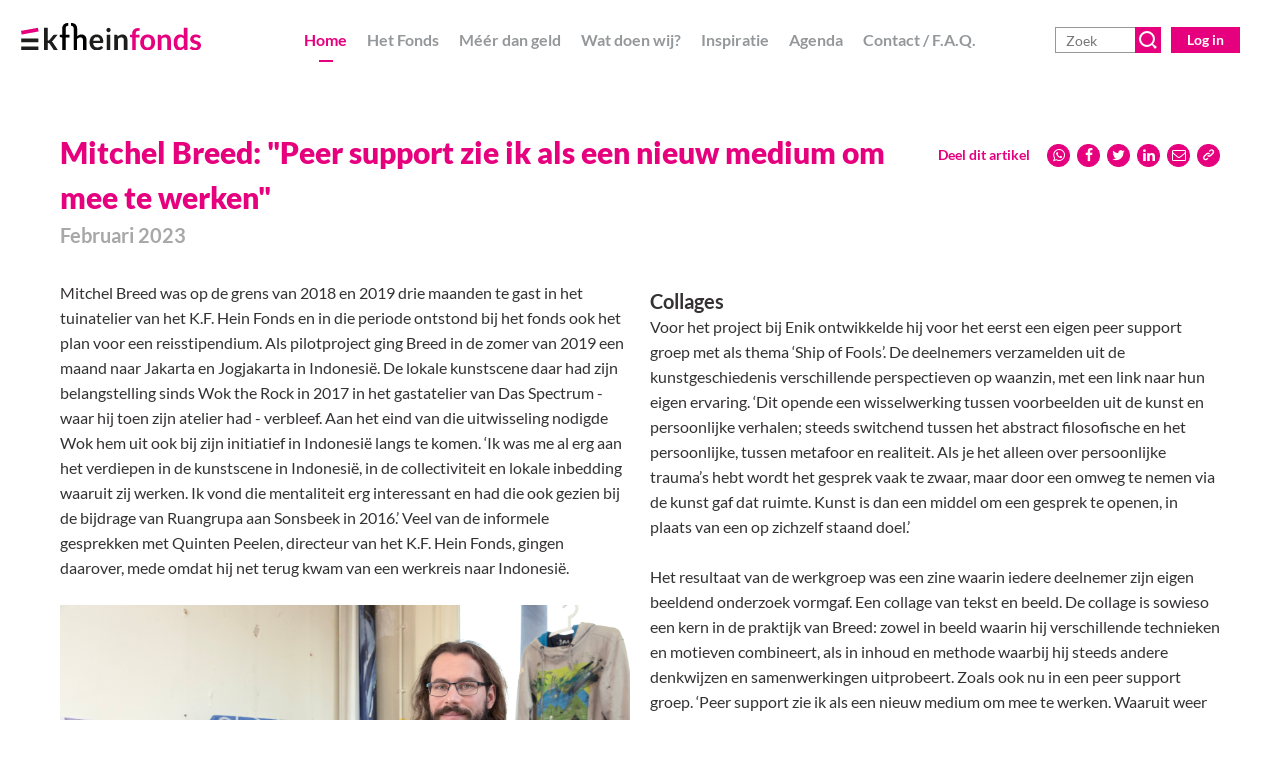

--- FILE ---
content_type: text/html; charset=UTF-8
request_url: https://kfhein.nl/kunstenaar/mitchel-breed
body_size: 6603
content:
<!DOCTYPE html>
<html lang="nl">
    <head>
        <!-- Google tag (gtag.js) -->
<script async src="https://www.googletagmanager.com/gtag/js?id=G-2SSBXNS4RW"></script>
<script>
  window.dataLayer = window.dataLayer || [];
  function gtag(){dataLayer.push(arguments);}
  gtag('js', new Date());

  gtag('config', 'G-2SSBXNS4RW');
</script>
        <meta charset="utf-8">
    	<meta http-equiv="X-UA-Compatible" content="IE=edge">
    	<meta name="csrf-token" content="YqwLBXpg7gMI1uG15Cohy99mStQE4ssZsPAFitJ2">
        <meta name="viewport" content="width=device-width, initial-scale=1">
        <meta name="description" content="Mitchel Breed was op de grens van 2018 en 2019 drie maanden te gast in het tuinatelier van het K.F. Hein Fonds en in die periode ontstond bij het fonds ook het plan voor een reisstipendium. Als pilotp...">
    	<title>Mitchel Breed - K.F. Hein Fonds</title>
        <link rel="stylesheet" type="text/css" href="https://kfhein.nl/css/builds/app.css?1706530641">
        <link rel="apple-touch-icon" sizes="57x57" href="/media/favicon/apple-icon-57x57.png">
        <link rel="apple-touch-icon" sizes="60x60" href="/media/favicon/apple-icon-60x60.png">
        <link rel="apple-touch-icon" sizes="72x72" href="/media/favicon/apple-icon-72x72.png">
        <link rel="apple-touch-icon" sizes="76x76" href="/media/favicon/apple-icon-76x76.png">
        <link rel="apple-touch-icon" sizes="114x114" href="/media/favicon/apple-icon-114x114.png">
        <link rel="apple-touch-icon" sizes="120x120" href="/media/favicon/apple-icon-120x120.png">
        <link rel="apple-touch-icon" sizes="144x144" href="/media/favicon/apple-icon-144x144.png">
        <link rel="apple-touch-icon" sizes="152x152" href="/media/favicon/apple-icon-152x152.png">
        <link rel="apple-touch-icon" sizes="180x180" href="/media/favicon/apple-icon-180x180.png">
        <link rel="icon" type="image/png" sizes="192x192"  href="/media/favicon/android-icon-192x192.png">
        <link rel="icon" type="image/png" sizes="32x32" href="/media/favicon/favicon-32x32.png">
        <link rel="icon" type="image/png" sizes="96x96" href="/media/favicon/favicon-96x96.png">
        <link rel="icon" type="image/png" sizes="16x16" href="/media/favicon/favicon-16x16.png">
        <link rel="manifest" href="/media/favicon/manifest.json">
        <meta name="msapplication-TileColor" content="#ffffff">
        <meta name="msapplication-TileImage" content="media/favicon//ms-icon-144x144.png">
        <meta name="theme-color" content="#ffffff">
        <meta property="og:title" content="Mitchel Breed - K.F. Hein Fonds">
    <meta property="og:url" content="https://kfhein.nl/kunstenaar/mitchel-breed">
    <meta property="og:type" content="article">
    <meta property="fb:admins" content="10156647185077057">
    <meta property="og:description" content="Mitchel Breed was op de grens van 2018 en 2019 drie maanden te gast in het tuinatelier van het K.F. Hein Fonds en in die periode ontstond bij het fonds ook het plan voor een reisstipendium. Als pilotp...">
            <meta property="og:image" content="https://kfhein.nl/media/fotos/Kunstenaars/Portretten/010A0221.jpg">
        </head>
    <body>
                <input type="checkbox" id="nav-toggle">
        <a href="#content" class="visuallyhidden" aria-label="Skip Navigation Links">Skip Navigation Links</a>
        <nav role="navigation" aria-label="main navigation" class="nav" id="nav">
            <label class="nav-burger" for="nav-toggle">
                <span></span>
                <span></span>
                <span></span>
            </label>
                            <a href="/" class="nav-logo svg" aria-label="Ga naar homepage"><img src="/media/logos/KFHeinFonds.svg" alt="K.F. Hein Fonds"></a>
                        <ul class="nav0"><li class="active home"><a href="https://kfhein.nl">Home</a></li><li class="long"><a href="https://kfhein.nl/het-fonds">Het Fonds</a><ul class="nav1"><li class="kolommen"><a href="https://kfhein.nl/het-fonds/kf-hein">K.F. Hein</a></li><li class="kolommen"><a href="https://kfhein.nl/het-fonds/structuur">Structuur</a></li><li class="kolommen"><a href="https://kfhein.nl/het-fonds/visie-en-beleid">Visie en beleid</a></li><li class="kolommen"><a href="https://kfhein.nl/het-fonds/werkwijze">Werkwijze</a></li><li class="kolommen"><a href="https://kfhein.nl/het-fonds/bestuur-en-commissie">Bestuur en commissie</a></li><li class="team"><a href="https://kfhein.nl/het-fonds/team">Team</a></li><li class="kolommen"><a href="https://kfhein.nl/het-fonds/documenten-en-publicaties">Documenten en publicaties</a></li><li class="kolommen"><a href="https://kfhein.nl/het-fonds/download-ons-logo">Download ons logo</a></li></ul></li><li class="page"><a href="https://kfhein.nl/meer-dan-geld">Méér dan geld</a></li><li class="page"><a href="https://kfhein.nl/wat-doen-wij">Wat doen wij?</a><ul class="nav1"><li class="page"><a href="https://kfhein.nl/wat-doen-wij/initiatieven">Voor initiatieven</a></li><li class="page"><a href="https://kfhein.nl/wat-doen-wij/individuen">Voor individuen</a></li><li class="page"><a href="https://kfhein.nl/wat-doen-wij/kunstenaars">Voor kunstenaars</a></li><li class="page"><a href="https://kfhein.nl/wat-doen-wij/monumenten">Voor monumenten</a></li></ul></li><li class="uitgelicht2"><a href="https://kfhein.nl/inspiratie">Inspiratie</a></li><li class="events"><a href="https://kfhein.nl/agenda">Agenda</a></li><li class="long"><a href="https://kfhein.nl/contact-faq">Contact / F.A.Q.</a><ul class="nav1"><li class="kolommen"><a href="https://kfhein.nl/contact-faq/contact-en-route">Contact en route</a></li><li class="kolommen"><a href="https://kfhein.nl/contact-faq/veelgestelde-vragen">Veelgestelde vragen</a></li><li class="kolommen"><a href="https://kfhein.nl/contact-faq/spreekuur">Spreekuur</a></li><li class="kolommen"><a href="https://kfhein.nl/contact-faq/quickscan">Quickscan</a></li></ul></li></ul>
            <div class="nav-right">
                <form class="search" action="https://kfhein.nl/zoek">
                    <input type="text" name="q" placeholder="Zoek" value="">
                    <button type="submit"><img src="/media/icons/search.svg" alt="Zoek"></button>
                    <a href="https://aanvragen.kfhein.nl/" target="_blank" class="login">Log in</a>
                </form>
            </div>
        </nav>
        <section class="content" id="content">
                        <div class="container mw-1440" id="mitchel-breed">
        <article class="article subpage mitchel-breed">
            <h2>
                Mitchel Breed: &quot;Peer support zie ik als een nieuw medium om mee te werken&quot;
                            </h2>
                            <h3 class="date"><span class="light">Februari 2023</span></h3>
                        <div class="share">
    <label>Deel dit artikel</label>
    <span>
        <a href="whatsapp://send?text=Mitchel%20Breed%20-%20K.F.%20Hein%20Fonds%0D%0Dhttps%3A%2F%2Fkfhein.nl%2Fkunstenaar%2Fmitchel-breed%0D" data-action="share/whatsapp/share"><i class="icon-whatsapp"></i></a>
        <a target="_blank" href="https://www.facebook.com/sharer/sharer.php?u=https%3A%2F%2Fkfhein.nl%2Fkunstenaar%2Fmitchel-breed"><i class="icon-facebook"></i></a>
        <a target="_blank" href="https://twitter.com/intent/tweet?url=https%3A%2F%2Fkfhein.nl%2Fkunstenaar%2Fmitchel-breed"><i class="icon-twitter"></i></a>
        <a target="_blank" href="https://www.linkedin.com/sharing/share-offsite/?url=https%3A%2F%2Fkfhein.nl%2Fkunstenaar%2Fmitchel-breed"><i class="icon-linkedin"></i></a>
        <a href="mailto:?subject=Mitchel%20Breed%20-%20K.F.%20Hein%20Fonds&body=Bekijk%20https%3A%2F%2Fkfhein.nl%2Fkunstenaar%2Fmitchel-breed%0D%0DMitchel%20Breed%20was%20op%20de%20grens%20van%202018%20en%202019%20drie%20maanden%20te%20gast%20in%20het%20tuinatelier%20van%20het%20K.F.%20Hein%20Fonds%20en%20in%20die%20periode%20ontstond%20bij%20het%20fonds%20ook%20het%20plan%20voor%20een%20reisstipendium.%20Als%20pilotp..."><i class="icon-mail"></i></a>
        <a target="_blank" href="javascript:prompt('Knip en plak onderstaande url','https://kfhein.nl/kunstenaar/mitchel-breed')"><i class="icon-link"></i></a>
    </span>
</div>
            <div class="body kolommen">
                <p>Mitchel Breed was op de grens van 2018 en 2019 drie maanden te gast in het tuinatelier van het K.F. Hein Fonds en in die periode ontstond bij het fonds ook het plan voor een reisstipendium. Als pilotproject ging Breed in de zomer van 2019 een maand naar Jakarta en Jogjakarta in Indonesi&euml;. De lokale kunstscene daar had zijn belangstelling sinds Wok the Rock in 2017 in het gastatelier van Das Spectrum - waar hij toen zijn atelier had - verbleef. Aan het eind van die uitwisseling nodigde Wok hem uit ook bij zijn initiatief in Indonesi&euml; langs te komen. &lsquo;Ik was me al erg aan het verdiepen in de kunstscene in Indonesi&euml;, in de collectiviteit en lokale inbedding waaruit zij werken. Ik vond die mentaliteit erg interessant en had die ook gezien bij de bijdrage van Ruangrupa aan Sonsbeek in 2016.&rsquo; Veel van de informele gesprekken met Quinten Peelen, directeur van het K.F. Hein Fonds, gingen daarover, mede omdat hij net terug kwam van een werkreis naar Indonesi&euml;.</p>
<figure class="image"><img src="/media/fotos/Kunstenaars/Portretten/010A0221.jpg" alt="" width="800" height="533" />
<figcaption>foto: Arthur Martin</figcaption>
</figure>
<p>Voor Breed was de intentie van de reis om te onderzoeken of hij een langere periode een residency bij Cemeti Art House zou willen doen. &lsquo;Eerst ben ik een week in Jakarta geweest, onder andere ook bij Ruangrupa. Daarna drie weken bij het initiatief van Wok the Rock, die me ook in contact bracht met andere initiatieven. Ik kwam er al snel achter dat het idee om daar iets met lokale inbedding te doen niet klopte, omdat zij dat zelf al doen. Ik zou er wel onderzoek naar kunnen doen, maar dan kom je alleen iets halen en is er eigenlijk geen sprake van een gelijkwaardige uitwisseling.&rsquo;</p>
<h3>Collectief werken</h3>
<p>Het meest interessant aan de artistieke praktijk in Indonesi&euml; vindt Breed de collectieve werkwijze en hoe ze een ruimte cre&euml;ren waarin ontmoetingen kunnen plaatsvinden. Ze gaan collectief een creatief proces aan en dat levert dingen op die je kunt laten zien en delen. Die mentaliteit kreeg een plek in zijn eigen kunstpraktijk. Het is eigenlijk het tegenovergestelde van hoe het in het westen gaat: alleen in je atelier iets maken en dat vervolgens tonen in een kunstruimte aan een klein publiek. Het proces en de context blijven daarbij meestal onzichtbaar en de ontmoeting speelt nauwelijks een rol.</p>
<p>Breed reflecteert in zijn werk vaak op de gangbare systemen en culturele kaders en onderzoekt wat er gebeurt als je beelden in een andere context plaatst. In eerste instantie &nbsp;binnen de kunstwereld, maar de laatste tijd ook daarbuiten. &lsquo;Je kunt er over lezen en er kunst over maken, het tentoonstellen in een galerie, maar de vraag is wie je dan bereikt en wat de betekenis van dat bereik is.&rsquo; In het project voor Care Full in 2022 vond hij een omgeving waar zijn werkwijze beter past en meer effect heeft: Enik Recovery College, een ggz initiatief dat werkt met peer-support groepen binnen de mentale gezondheidszorg. Breed: &rsquo;Een groot probleem met mentale ontwrichting is dat je daardoor soms in een isolement terecht komt. Zelf heb ik een paar keer meegemaakt dat je vanuit een depressie of omdat je geen werk hebt ge&iuml;soleerd raakt van de maatschappij. Dat je geen verbinding meer voelt. Om te kunnen helen heb je een gemeenschap nodig, een community waarin je individuele ervaringen kunt delen en elkaar kunt steunen.&rsquo; In zijn projecten zoekt Breed nu naar de juiste balans tussen aandacht voor het individuele en verbinding met het collectieve.</p>
<h3>Collages</h3>
<p>Voor het project bij Enik ontwikkelde hij voor het eerst een eigen peer support groep met als thema &lsquo;Ship of Fools&rsquo;. De deelnemers verzamelden uit de kunstgeschiedenis verschillende perspectieven op waanzin, met een link naar hun eigen ervaring. &lsquo;Dit opende een wisselwerking tussen voorbeelden uit de kunst en persoonlijke verhalen; steeds switchend tussen het abstract filosofische en het persoonlijke, tussen metafoor en realiteit. Als je het alleen over persoonlijke trauma&rsquo;s hebt wordt het gesprek vaak te zwaar, maar door een omweg te nemen via de kunst gaf dat ruimte. Kunst is dan een middel om een gesprek te openen, in plaats van een op zichzelf staand doel.&rsquo;</p>
<p>Het resultaat van de werkgroep was een zine waarin iedere deelnemer zijn eigen beeldend onderzoek vormgaf. Een collage van tekst en beeld. De collage is sowieso een kern in de praktijk van Breed: zowel in beeld waarin hij verschillende technieken en motieven combineert, als in inhoud en methode waarbij hij steeds andere denkwijzen en samenwerkingen uitprobeert. Zoals ook nu in een peer support groep. &lsquo;Peer support zie ik als een nieuw medium om mee te werken. Waaruit weer zines, collages en tekeningen kunnen voortkomen.&rsquo; Maar vooral is het een manier om in verbinding te blijven en vanuit verbinding te werken. Iets waartoe de collectieve energie en mentaliteit uit Indonesi&euml; hem op het spoor hebben gezet.</p>
<figure class="image"><img src="/media/fotos/Kunstenaars/Portretten/2022_Zine_Reflections _3 (SOFII)_A3_Anthony.jpg" alt="" width="800" height="565" />
<figcaption></figcaption>
</figure>
<figure class="image"><img src="/media/fotos/Kunstenaars/Portretten/2022_Zine_Reflections _3 (SOFII)_A3_Francis.jpg" alt="" width="800" height="565" />
<figcaption>Deze collage/zine maakte Mitchel tijdens de door hem ontwikkelde werkgroep 'Ship of Fools', die hij bij Enik Recovery College faciliteerde. Op de achterzijde van de zine smelt een fresco van Giotto samen met een ansichtkaart van Dan Perjovschi en het boek 'Lumbung Stories', beide afkomstig uit de laatste editie van Documenta, gecureerd door het Indonesische collectief Ruangrupa.</figcaption>
</figure>
<p>&nbsp;</p>
<p><em>Mitchel Breed reisde in 2019 met een reisstipendium van het K.F. Hein Fonds naar Indonesi&euml;. Dit interview is geschreven door Marjolein Sponselee in 2023.</em></p>
                            </div>
        </article>
    </div>
                <div class="container mw-1440 related">
            <h2>Bekijk ook</h2>
            <div class="items items3">
                                    <div class="item">
                        <div class="img lazy bg-top" data-src="https://kfhein.nl/media/resized/small/fotos/nieuws/still docu 1.jpg"></div>
            <h2>Documentaire Karl Friedrich Hein, een Utrechter van betekenis deel een</h2>
            <p>
                In september 2017 zond RTV-Utrecht de documentaire Karl Friedrich Hein, een Utrechter van betekenis uit. De documentaire is het eerste deel van een tweeluik. Presentator Tjerk Ridder ontdekt wie Karl...
            </p>
            <a class="more" href="https://kfhein.nl/uitgelicht/documentaire-karl-friedrich-hein-een-utrechter-van-betekenis-deel-een"><span>Lees meer<span class="visuallyhidden"> over Documentaire Karl Friedrich Hein, een Utrechter van betekenis deel een</span></span></a>
        </div>
                                    <div class="item">
                        <div class="img lazy bg-center" data-src="https://kfhein.nl/media/resized/small/fotos/Kunstenaars/Foto Rob VersluysMary Waters.jpg"></div>
            <h2>Mary Waters</h2>
            <p>
                De Ierse kunstenares Mary Waters leerde weliswaar schilderen aan een kleine academie in Galway, waar ze opgroeide, het duurde toch vele jaren voordat ze beroepsmatig als kunstenaar ging schilderen. &amp;l...
            </p>
            <a class="more" href="https://kfhein.nl/uitgelicht/mary-waters"><span>Lees meer<span class="visuallyhidden"> over Mary Waters</span></span></a>
        </div>
                                    <div class="item">
                        <div class="img lazy bg-bottom" data-src="https://kfhein.nl/media/resized/small/fotos/uitgelicht/2N7A4215.jpg"></div>
            <h2>Tamar Frank</h2>
            <p>
                In 2017 was het precies 150 jaar geleden dat Karl Friedrich Hein werd geboren. Om dat te vieren, schonk het K.F. Hein Fonds zijn familie een lichtkunstwerk, gemaakt door kunstenares Tamar Frank. ‘Ik was best wel zenuwachtig toen het werk onthuld werd.’
            </p>
            <a class="more" href="https://kfhein.nl/uitgelicht/tamar-frank"><span>Lees meer<span class="visuallyhidden"> over Tamar Frank</span></span></a>
        </div>
                            </div>
        </div>
                    </section>
        <footer class="footer" id="footer">
            <div class="icons mw-1440 clearfix">
                                                <div class="icon">
                    <a href="https://kfhein.nl/wat-doen-wij/initiatieven#projectondersteuning"><img src="https://kfhein.nl/media/icons/individuen.svg" alt="Sociaal - maatschappelijk"></a>
                    <h3>Sociaal - maatschappelijk</h3>
                </div>
                                                <div class="icon">
                    <a href="https://kfhein.nl/wat-doen-wij/individuen#individuele-noden"><img src="https://kfhein.nl/media/icons/individueel.svg" alt="Individuele noden"></a>
                    <h3>Individuele noden</h3>
                </div>
                                                <div class="icon">
                    <a href="https://kfhein.nl/wat-doen-wij/individuen#beurs-buitenland"><img src="https://kfhein.nl/media/icons/studie.svg" alt="Studiebeurzen"></a>
                    <h3>Studiebeurzen</h3>
                </div>
                                                <div class="icon">
                    <a href="https://kfhein.nl/wat-doen-wij/initiatieven#buurtinitiatieven"><img src="https://kfhein.nl/media/icons/buurt.svg" alt="Buurtinitiatieven"></a>
                    <h3>Buurtinitiatieven</h3>
                </div>
                                                <div class="icon">
                    <a href="https://kfhein.nl/wat-doen-wij/initiatieven#projectondersteuning"><img src="https://kfhein.nl/media/icons/natuur.svg" alt="Natuurbehoud"></a>
                    <h3>Natuurbehoud</h3>
                </div>
                                                <div class="icon">
                    <a href="https://kfhein.nl/wat-doen-wij/monumenten"><img src="https://kfhein.nl/media/icons/monumenten.svg" alt="Monumenten"></a>
                    <h3>Monumenten</h3>
                </div>
                            </div>
            <div class="kolommen">
                <div class="mw-1440 flex">
                    <div class="kolom">
                        <h2>Over K.F. Hein  Fonds</h2>
Het K.F. Hein Fonds vindt het belangrijk dat mensen de regio Utrecht mooier en sterker maken, en dat inwoners de kans krijgen om verder te komen. Daarom steunen we bijzondere initiatieven en individuen met giften, adviezen, prijzen, beurzen en opdrachten. Bovendien brengen we waardevolle projecten graag breed onder de aandacht en denken we mee hoe samenwerking een initiatief kan versterken.
                    </div>
                    <div class="kolom">
                        <h2>Spreekuur/vragen</h2>
Elke dinsdagochtend tussen 10.30 en 12.00 hebben wij spreekuur op afspraak. <br>
Algemene vragen en vragen over studiebeurzen of individuele noden worden telefonisch beantwoord.
                    </div>
                    <div class="kolom nowrap">
                        <h2>Contact</h2>
K.F. Hein Fonds<br>
Maliesingel 28<br>
3581 BH Utrecht<br>
Email: <a href="mailto:hein@kfhein.nl">hein@kfhein.nl</a><br>
Telefoonnummer: <a href="tel:+31302322114">030 - 232 21 14</a>
                    </div>
                    <div class="kolom newsletter kolom-groep">
                        <h3 class="nowrap">Schrijf je in voor de nieuwsbrief</h3>
                        <form>
                            <input type="hidden" name="_token" value="YqwLBXpg7gMI1uG15Cohy99mStQE4ssZsPAFitJ2">
                            <span style="display:none"><input name="htype" value=""></span>
                            <input type="text" name="name" placeholder="Naam" aria-label="Vul hier je naam in.">
                            <input type="email" name="email" placeholder="E-mail" aria-label="Vul hier je e-mailadres in, bijvoorbeeld jenaam@voorbeeld.nl.">
                            <button type="submit">Inschrijven</button>
                        </form>
                    </div>
                </div>
            </div>
            <div class="container mw-1440">
                <div class="social">
                                                        <a href=" https://www.instagram.com/kfhein/" target="_blank" aria-label="Instagram"><i aria-hidden class="icon-instagram"></i></a>
                                                        <a href=" https://nl.linkedin.com/company/kf-hein-stichting" target="_blank" aria-label="Linkedin-square"><i aria-hidden class="icon-linkedin-square"></i></a>
                                </div>
                &copy; 2025 <span>K.F. Hein Fonds</span> <span class="download">Op zoek naar ons logo? Je kunt het <a href="/het-fonds/download-ons-logo">hier</a> downloaden. Ons privacyreglement vind je <a href="/media/downloads/Privacyreglement%20KFH%2031-3-2023%20(AVG).pdf" target="_blank" rel="noopener">hier</a>.</span>
            </div>
        </footer>
                <script src="https://kfhein.nl/js/builds/app.js?1706530641"></script>
    <script type="text/javascript">

      var _gaq = _gaq || [];
      _gaq.push(['_setAccount', 'UA-10671136-13']);
      _gaq.push(['_gat._anonymizeIp']);
      _gaq.push(['_trackPageview']);

      (function() {
        var ga = document.createElement('script'); ga.type = 'text/javascript'; ga.async = true;
        ga.src = ('https:' == document.location.protocol ? 'https://ssl' : 'http://www') + '.google-analytics.com/ga.js';
        var s = document.getElementsByTagName('script')[0]; s.parentNode.insertBefore(ga, s);
      })();

    </script>
    </body>
</html>


--- FILE ---
content_type: text/css
request_url: https://kfhein.nl/css/builds/app.css?1706530641
body_size: 8577
content:
@charset "UTF-8";
.carousel{position:relative}.carousel .slide-container{height:calc(100vh - 50px);margin-top:-50px;display:block;padding:0;position:relative}.carousel .slide{background-size:cover;display:block;height:100%;opacity:0;transition:opacity 0.4s;position:absolute;width:100%}.carousel .slide.active{opacity:1;z-index:1}.carousel .btn{top:50%;display:block;transform:translateY(-50%);padding:0;border-radius:100%;width:50px;height:50px;border:2px solid #fff;background-color:rgba(0, 0, 0, 0.6);position:absolute;z-index:10}.carousel .btn:after{content:"";width:16px;height:16px;border-top:3px solid #fff;border-right:3px solid #fff;position:absolute;display:block;top:50%;left:50%;transform:translate(-50%, -50%) rotate(45deg);margin-left:-4px}.carousel .btn-prev{left:20px}.carousel .btn-next{right:20px}.carousel .btn-prev:after{transform:translate(-50%, -50%) rotate(-135deg);margin-left:4px}.carousel .dots{display:block;z-index:10;position:absolute;bottom:50px;right:20px;text-align:center}.carousel .startStop,.carousel .dots>.dot{display:inline-block;padding:0;width:24px;height:24px;border-radius:20px;border:3px solid #fff;margin:10px 5px 0;color:transparent;font-size:11px;line-height:15px;background-color:rgba(0, 0, 0, 0.1);transition:border-color 0.25s;position:relative}.carousel .startStop{margin-right:20px}.carousel .startStop:hover,.carousel .dots>.dot:hover{border-color:#E6007E;cursor:pointer}.carousel .startStop:before{content:"";position:absolute;display:block;border:5px solid #fff;border-left-width:8px;border-right-width:0;border-bottom-color:transparent;border-top-color:transparent;top:50%;left:50%;transform:translate(-50%, -50%);margin-left:1px}.carousel .startStop.started:before{border-bottom-color:#fff;border-top-color:#fff;margin-left:0;border-top-width:4px;border-bottom-width:4px}.carousel .dots>.dot:before{content:"";opacity:0;position:absolute;display:block;width:11px;height:11px;border-radius:10px;background-color:#fff;transition:opacity 0.25s;top:50%;left:50%;transform:translate(-50%, -50%)}.carousel .dots>.dot.active:before{opacity:1}.carousel .btn{bottom:100px;top:auto;transform:none}@media (max-width:750px){.carousel .dots{bottom:15px;right:10px}.carousel .startStop{display:none}.carousel .dots>.dot{width:20px;height:20px;border:2px solid #fff;margin:5px 5px 0}}@font-face{font-family:"fontello";src:url("/css/fonts/fontello.eot?84535811");src:url("/css/fonts/fontello.eot?84535811#iefix") format("embedded-opentype"), url("/css/fonts/fontello.woff2?84535811") format("woff2"), url("/css/fonts/fontello.woff?84535811") format("woff"), url("/css/fonts/fontello.ttf?84535811") format("truetype"), url("/css/fonts/fontello.svg?84535811#fontello") format("svg");font-weight:normal;font-style:normal}[class^="icon-"]:before,[class*=" icon-"]:before{font-family:"fontello";font-style:normal;font-weight:normal;speak:never;display:inline-block;text-decoration:inherit;text-align:center;font-variant:normal;text-transform:none;line-height:1em;-webkit-font-smoothing:antialiased;-moz-osx-font-smoothing:grayscale}.icon-link:before{content:""}.icon-mail:before{content:""}.icon-twitter:before{content:""}.icon-facebook:before{content:""}.icon-linkedin:before{content:""}.icon-instagram:before{content:""}.icon-facebook-square:before{content:""}.icon-whatsapp:before{content:""}.icon-linkedin-square:before{content:""}@font-face{font-family:"Lato";font-style:normal;font-weight:300;src:url("/css/fonts/lato-v16-latin-300.eot");src:local("Lato Light"), local("Lato-Light"), url("/css/fonts/lato-v16-latin-300.eot?#iefix") format("embedded-opentype"), url("/css/fonts/lato-v16-latin-300.woff2") format("woff2"), url("/css/fonts/lato-v16-latin-300.woff") format("woff"), url("/css/fonts/lato-v16-latin-300.ttf") format("truetype"), url("/css/fonts/lato-v16-latin-300.svg#Lato") format("svg")}@font-face{font-family:"Lato";font-style:normal;font-weight:700;src:url("/css/fonts/lato-v16-latin-700.eot");src:local("Lato Bold"), local("Lato-Bold"), url("/css/fonts/lato-v16-latin-700.eot?#iefix") format("embedded-opentype"), url("/css/fonts/lato-v16-latin-700.woff2") format("woff2"), url("/css/fonts/lato-v16-latin-700.woff") format("woff"), url("/css/fonts/lato-v16-latin-700.ttf") format("truetype"), url("/css/fonts/lato-v16-latin-700.svg#Lato") format("svg")}@font-face{font-family:"Lato";font-style:normal;font-weight:400;src:url("/css/fonts/lato-v16-latin-regular.eot");src:local("Lato Regular"), local("Lato-Regular"), url("/css/fonts/lato-v16-latin-regular.eot?#iefix") format("embedded-opentype"), url("/css/fonts/lato-v16-latin-regular.woff2") format("woff2"), url("/css/fonts/lato-v16-latin-regular.woff") format("woff"), url("/css/fonts/lato-v16-latin-regular.ttf") format("truetype"), url("/css/fonts/lato-v16-latin-regular.svg#Lato") format("svg")}@font-face{font-family:"Lato";font-style:normal;font-weight:900;src:url("/css/fonts/lato-v16-latin-900.eot");src:local("Lato Black"), local("Lato-Black"), url("/css/fonts/lato-v16-latin-900.eot?#iefix") format("embedded-opentype"), url("/css/fonts/lato-v16-latin-900.woff2") format("woff2"), url("/css/fonts/lato-v16-latin-900.woff") format("woff"), url("/css/fonts/lato-v16-latin-900.ttf") format("truetype"), url("/css/fonts/lato-v16-latin-900.svg#Lato") format("svg")}body{margin:0;font-family:"Lato", sans-serif;color:#343232;line-height:1.5;-webkit-font-smoothing:antialiased;-moz-font-smoothing:grayscale;-moz-osx-font-smoothing:grayscale;font-size:16px;background-color:#fff}.nav{position:fixed;left:0;right:0;top:0;background-color:#fff;line-height:100px;font-weight:bold;white-space:nowrap;z-index:1000;color:#95989A;text-align:center;transition:line-height 0.4s, box-shadow 0.4s}.nav.sticky{box-shadow:rgba(0, 0, 0, 0.5) 0 0 5px;line-height:50px}*{box-sizing:border-box}.content{padding-top:100px;min-height:calc(100vh - 652px)}.container{position:relative}.article{padding:1px 20px}.clearfix:after{display:block;content:"";clear:both}A{text-decoration:none;color:inherit}.mw-800{max-width:800px;margin-left:auto;margin-right:auto}.mw-960{max-width:960px;margin-left:auto;margin-right:auto}.mw-1140{max-width:1140px;margin-left:auto;margin-right:auto}.mw-1440{max-width:1440px;margin-left:auto;margin-right:auto;padding:0}.nav-burger{display:none;position:absolute;right:0;padding:11px 16px;z-index:1}.nav-burger>span{display:block;background-color:#E6007E;height:4px;width:23px;margin:4px;border-radius:2px;transform-origin:right center;transition:transform 0.25s, opacity 0.25s}#nav-toggle{display:none}#nav-toggle:checked~nav .nav-burger>span:nth-child(1){transform:rotate(-45deg)}#nav-toggle:checked~nav .nav-burger>span:nth-child(2){transform:scale(0.1);opacity:0}#nav-toggle:checked~nav .nav-burger>span:nth-child(3){transform:rotate(45deg)}.nav .nav0{display:block;margin:0;padding:0}.nav .nav0>LI{display:inline-block;margin:0;padding:0px 10px;position:relative}.nav UL UL{display:none;position:absolute;background-color:#fff;margin:0;line-height:2.5em}.nav .nav0>LI.hover>UL{display:block}.nav LI LI{display:block;text-align:left}.nav .nav0>LI:before{content:"";display:block;background-color:#E6007E;width:14px;height:2px;position:absolute;left:50%;bottom:30%;margin:0 0 -6px -7px;opacity:0;transition:opacity 1s}.nav .nav0>LI.active:before{opacity:1}.nav LI{transition:color 0.25s}.nav LI A{display:block}.nav LI.active,.nav LI:hover{color:#E6007E}.nav .nav1{background-color:#C4C6C7;padding:0}.nav .nav1.clicked{display:none !important}.nav .nav1{margin-left:-80vw}.nav .nav1>LI{padding:0 80vw;border-bottom:1px solid #fff;color:#fff;transition:background-color 0.25s}.nav .nav1>LI:hover{background-color:#E6007E}.nav-logo{position:absolute;left:20px}.nav-logo IMG{height:54px;display:block;margin:19px 50px 0 0;transition:opacity 0.4s, filter 0.4s;transition:margin-top 0.4s, transform 0.4s;transform-origin:left top}.nav-logo.svg IMG{height:auto;width:281px;margin:23px 50px 0 1px}.nav-logo:hover{opacity:0.7;filter:grayscale(1)}.sticky .nav-logo IMG{margin-top:4px;transform:scale(0.75)}.nav-right{position:absolute;right:20px;top:34px;line-height:30px;transition:top 0.4s}.sticky .nav-right{top:9px}.nav-right .search button{border:1px solid #E6007E;background:#E6007E;display:block;float:left;width:32px;height:32px;margin:0;padding:0;cursor:pointer;transition:background-color 0.4s}.nav-right .search button>img{width:18px;height:18px;display:block;margin:auto}.nav-right .search button:hover{background-color:rgba(230, 0, 126, 0.5)}.nav-right .search input{display:block;float:left;border:1px solid #95989A;height:32px;margin:0;padding:0 10px;border-right:0 none;font-family:inherit;font-size:inherit;color:#666;line-height:20px;transition:border-color 0.4s;width:148px}.nav-right .search input:focus{outline:none;border-color:#E6007E}.nav-right .login{background:#E6007E;border:1px solid #E6007E;display:block;float:left;height:32px;margin:0 0 0 10px;padding:0 25px;color:#fff;transition:background-color 0.4s}.nav-right .login:hover{background-color:rgba(230, 0, 126, 0.5)}.footer .container{line-height:100px;padding:0 20px;font-size:20px;font-weight:bold;color:#fff}.footer .container span{margin-right:20px}.footer a{color:#000}.footer a:hover{text-decoration:underline}.footer{background-color:#95989A}.footer .icons{display:flex;flex-direction:row;padding:50px 20px}.footer .icon{flex:0 0 auto;width:156px;height:156px;border-radius:4px;box-shadow:rgba(0, 0, 0, 0.32) 0 3px 6px;background-color:#C4C6C7;margin:auto;position:relative;transition:background-color 0.25s, transform 0.25s}.footer .icon:first-child{margin-left:0}.footer .icon:last-child{margin-right:0}.footer .icon IMG{max-height:50%;max-width:55%;margin:auto;display:block;margin-top:16%}.footer .icon H3{margin:0;font-size:14px;font-weight:900;color:#000;text-align:center;padding:0 10px;line-height:1em;height:2em;position:absolute;bottom:1em;width:100%}.footer .icon:hover{background-color:#fff;transform:scale(1.05)}.footer .icon A{position:absolute;top:0;left:0;right:0;bottom:0;z-index:1}.footer .kolommen{background-color:#EFEFEF;color:#95989A;padding-bottom:2em}.flex{display:flex;flex-direction:row}.footer .kolom{flex:0 1 auto;margin-right:20px;line-height:1.8em;padding:0 20px}.footer .kolom:first-child{width:70%}.footer .kolom:last-child{margin-right:0}.footer .kolom H3,.footer .kolom H2{color:#343232;font-size:20px;margin:1.7em 0}.kolom TEXTAREA,.kolom INPUT{display:block;width:100%;margin:0 0 10px;padding:6px 10px 7px;border:1px solid #A8A8A8;border-radius:0px;font-family:inherit;font-size:inherit;background:#fff}.kolom INPUT[type=checkbox],.kolom INPUT[type=radio]{display:inline;margin-right:5px;width:auto}.kolom TEXTAREA{resize:vertical}.kolom TEXTAREA:focus,.kolom INPUT:focus{outline:none;border-color:#E6007E}.subpage P A.button,.kolom BUTTON{background:#E6007E;border:1px solid #E6007E;display:block;margin:0;padding:6px 25px 7px;color:#fff;transition:background-color 0.4s;font-family:inherit;font-size:inherit;border-radius:0px;font-weight:bold;cursor:pointer}.subpage P A.button:hover,.kolom BUTTON:hover{background-color:rgba(230, 0, 126, 0.5)}.subpage P A.button{text-decoration:none;display:inline-block}.subpage P A.button:hover{text-decoration:none}.jaar80 #rsvp_yes:not(:checked)~.introduce{display:none}.jaar80 #rsvp_yes:not(:checked)~.intro{display:none}.jaar80 #rsvp_yes:checked~button{display:block}.jaar80 #rsvp_no:checked~button{display:block}.jaar80 #introduce:not(:checked)~.intro{display:none}.footer .social{position:absolute;right:20px;line-height:1;top:33px}.footer .social A{color:#fff;font-size:1.7em;margin-left:0.4em}.footer .social A:hover{color:#E6007E}.right{float:right}.nowrap{white-space:nowrap}h1{font-size:40px;font-weight:900;margin:0.75em 0 0}h2{font-size:1.25em;font-weight:700;margin:0.75em 0 0}h2+p{margin-top:0}p{margin:0.5em 0}.home H2{color:#E6007E;font-size:30px;margin-top:1.5em}.alert{border:1px solid #ccc;background-color:#eee;border-radius:10px;padding:5px 10px}.alert>LI{margin-left:20px}.alert.is-error{border-color:#c33;color:#c33;background-color:#fee}.alert.is-success{border-color:#090;color:#090;background-color:#efe}.slider-buttons{position:absolute;right:0;top:100px;z-index:100;overflow:hidden}.slider-buttons .button{background-color:rgba(255, 255, 255, 0.7);border-radius:13px 0 0 13px;padding:13px 20px 13px 10px;margin-top:20px;width:190px;height:160px;text-align:center;position:relative;transition:background-color 0.25s, transform 0.25s;transform:translateX(20px)}.slider-buttons .button.active{background-color:#fff}.slider-buttons .button:hover{background-color:#E6007E;transform:translateX(0)}.slider-buttons .button IMG{height:70px}.slider-buttons .button H4{margin:0;font-size:16px;color:#343232}.slider-buttons .button H3{margin:86px 0 0;font-size:16px;color:#E6007E;font-weight:900;transition:color 0.25s}.slider-buttons .button:hover H3{color:#fff}.slider-buttons .button A{position:absolute;top:0;left:0;right:0;bottom:0;z-index:1;padding-top:40px}.slider-buttons .button2{height:130px;padding-top:5px}.slider-buttons .button2 IMG{height:50px}.slider-buttons .button2 A{padding-top:30px}.slider{height:calc(100vh - 50px);margin-top:-50px}.slider>DIV{background-size:cover}.slider-down IMG{position:absolute;bottom:0;left:50%;display:block;width:34px;margin-left:-50px;z-index:10;padding:33px;box-sizing:content-box;transition:transform 0.25s}.slider-down:hover IMG{transform:translateY(10px) scale(1.1)}.slide-content{position:absolute;bottom:0;text-align:center;left:0;right:0;padding:20px 25% 100px;background-color:rgba(0, 0, 0, 0.5)}.slide-content P{font-size:30px;color:#fff;text-shadow:black 0 2px 3px;line-height:1.3em;margin:0 0 40px}.slide-content H2{font-size:40px;font-weight:900;color:#fff;text-shadow:black 0 2px 3px;line-height:1.1em;margin:0 0 20px}.slide-content .more{display:inline-block;border-radius:4px;box-shadow:rgba(0, 0, 0, 0.5) 0 2px 3px;background-color:#fff;color:#676767;font-weight:bold;padding:8px 19px;text-transform:uppercase;transition:background-color 0.25s, color 0.25s}.slide-content .more:hover{background-color:#E6007E;color:#fff}.slider.page2{height:75vh}.slider.page2 .img{background-size:cover;top:0;right:0;bottom:0;left:0;position:absolute}.slider.page2 .slide-content{padding-top:30px;padding-bottom:24px}.slider.page{height:500px}.slider.page .img{background-size:cover;top:0;right:0;bottom:0;left:50%;left:calc(50% - 150px);position:absolute}.slider.page .slide-content{bottom:0;top:0;width:auto;left:0;right:50%;right:calc(50% + 150px);background-color:#E6007E;text-align:left;padding-top:100px}.slider.page .slide-content .bottom{position:absolute;bottom:0;right:0}.slider.page .slide-content P{font-size:20px;text-shadow:none;width:570px;margin-left:auto;font-weight:bold;padding:0 20px 0 20px}.slider.page .slide-content H2{font-size:35px;text-shadow:none;width:570px;margin-left:auto;padding:0 20px 0 20px}.bg-top{background-position:center top}.bg-center{background-position:center center}.bg-bottom{background-position:center bottom}.bg-left{background-position:left center}.bg-right{background-position:right center}.bg-top IMG{object-position:center top}.bg-center IMG{object-position:center center}.bg-bottom IMG{object-position:center bottom}.bg-left IMG{object-position:left center}.bg-right IMG{object-position:right center}DIV.slider .dots{display:block;z-index:10;position:absolute;bottom:50px;right:20px;text-align:center}DIV.slider .dots>SPAN{display:inline-block;width:23px;height:23px;border-radius:20px;border:3px solid #fff;margin:10px 5px 0;color:transparent;font-size:11px;line-height:15px;background-color:rgba(0, 0, 0, 0.1);transition:border-color 0.25s}DIV.slider .dots>SPAN:hover{border-color:#E6007E;cursor:pointer}DIV.slider .dots>SPAN:before{content:"";opacity:0;position:absolute;display:block;width:11px;height:11px;border-radius:10px;background-color:#fff;margin:3px;transition:opacity 0.25s}DIV.slider .dots>SPAN.activeslide:before{opacity:1}DIV.items{display:flex;flex-direction:row;flex-wrap:wrap;margin:1% -2%}DIV.items-uitgelicht{padding:0 20px 20px;margin-top:-1%}DIV.items.items1{display:block}DIV.items.news{padding-top:7px}DIV.items .item{flex:0 1 31.33333%;background-color:#F4F4F4;margin:0 1%;position:relative;transition:background-color 0.25s, transform 0.25s;border-radius:0px;overflow:hidden}DIV.items-uitgelicht .item{flex-basis:23%}.uitgelicht2 DIV.items-uitgelicht .item{padding:1%}DIV.items .item .img{padding-bottom:66.6%;background-size:cover}DIV.items .item .img{padding-bottom:100%;position:relative}DIV.items-uitgelicht .item .img>IMG{display:block;width:100%;height:100%;position:absolute;top:0;left:0;object-fit:cover}DIV.items .item H2{padding:40px 40px 10px;margin:0;color:#3B3B3B;font-size:25px}DIV.items-uitgelicht .item H2{padding:1em 10px 1em;font-size:20px;line-height:1.2}DIV.items .item P{padding:0 40px 40px;color:#555;line-height:1.8em}DIV.items-uitgelicht .item P{padding:0 10px 40px;line-height:1.4}DIV.items .item A.more{position:absolute;top:0;left:0;right:0;bottom:0;z-index:1}DIV.items .item A.more>SPAN{position:absolute;right:0;bottom:0;z-index:1;margin:0 40px 20px 0;color:#666;transition:color 0.25s}DIV.items-uitgelicht .item A.more>SPAN{margin:0 10px 10px 0}DIV.items .item:hover A.more>SPAN{color:#E6007E}DIV.items .item:hover{background-color:#ddd;transform:scale(1.02)}DIV.uitgelicht .item LABEL,DIV.items .item LABEL{position:absolute;background-color:#E6007E;color:#fff;border-radius:0 0 13px 13px;font-weight:bold;font-size:25px;right:30px;display:block;padding:10px}DIV.items-uitgelicht .item LABEL{bottom:0;left:10px;right:auto;font-size:18px;border-radius:10px 10px 0 0;padding:3px 12px 3px;text-transform:capitalize}.uitgelicht2 .subpage{color:#fff;width:70%;padding-top:20px !important;padding-bottom:20px !important}.uitgelicht2 H1{color:#fff !important}.uitgelicht2 .subpage::before{content:"";background-color:#E6007E;position:absolute;left:-100%;width:170%;height:300px;top:0;z-index:-1;transform:none}DIV.items-uitgelicht .item:nth-child(1),DIV.items-uitgelicht .item:nth-child(2),DIV.items-uitgelicht .item:nth-child(4),DIV.items-uitgelicht .item:nth-child(5){flex-basis:47%}DIV.items-uitgelicht .item:nth-child(-n+6):not(:hover){background-color:transparent}DIV.items-uitgelicht .item:nth-child(1){margin-right:2%}DIV.items-uitgelicht .item:nth-child(2){margin-left:2%}DIV.items-uitgelicht .item:nth-child(4){margin-right:2%;margin-bottom:2%}DIV.items-uitgelicht .item:nth-child(5){margin-left:2%;margin-bottom:2%}DIV.items-uitgelicht .item:nth-child(1) H2,DIV.items-uitgelicht .item:nth-child(2) H2,DIV.items-uitgelicht .item:nth-child(4) H2,DIV.items-uitgelicht .item:nth-child(5) H2,DIV.items-uitgelicht .item:nth-child(1) P,DIV.items-uitgelicht .item:nth-child(2) P,DIV.items-uitgelicht .item:nth-child(4) P,DIV.items-uitgelicht .item:nth-child(5) P{padding:0.5em 0 0}DIV.items-uitgelicht .item:nth-child(3) H2,DIV.items-uitgelicht .item:nth-child(6) H2,DIV.items-uitgelicht .item:nth-child(3) P,DIV.items-uitgelicht .item:nth-child(6) P{padding:0 0 0.5em}DIV.items-uitgelicht .item:nth-child(-n+6) H2{color:#E6007E;font-size:24px;font-weight:900}DIV.items-uitgelicht .item:nth-child(1) .img{padding-bottom:71%}DIV.items-uitgelicht .item:nth-child(2) .img{padding-bottom:50%}DIV.items-uitgelicht .item:nth-child(4) .img{padding-bottom:125%}DIV.items-uitgelicht .item:nth-child(3),DIV.items-uitgelicht .item:nth-child(6){flex-basis:120%;margin-bottom:4%;display:flex;margin-left:-20%}DIV.items-uitgelicht .item:nth-child(3) .img,DIV.items-uitgelicht .item:nth-child(6) .img{flex:1 1 80%}DIV.items-uitgelicht .item:nth-child(3) .text,DIV.items-uitgelicht .item:nth-child(6) .text{flex:1 1 20%;padding-left:20px}DIV.items-uitgelicht .item:nth-child(3) .img,DIV.items-uitgelicht .item:nth-child(6) .img{padding-bottom:40%}DIV.items-uitgelicht .item:nth-child(-n+6) A.more>SPAN,DIV.items-uitgelicht .item:nth-child(-n+6) A.more{position:relative;color:#E6007E}DIV.items-uitgelicht A.fill{display:block;position:absolute;top:0;right:0;bottom:0;left:0}DIV.uitgelicht{position:relative;margin:-3px 10px 10px}DIV.uitgelicht .item{width:33.3333333333%;float:left;height:0;padding-bottom:22.66%}DIV.uitgelicht .item.size12{padding-bottom:45.316901%}DIV.uitgelicht .item.size21{width:66.6666666666%}DIV.uitgelicht .item .img{position:absolute;top:10px;left:10px;bottom:10px;right:10px;background-size:cover}DIV.uitgelicht .item A.more{position:absolute;top:10px;left:10px;right:10px;bottom:10px;z-index:1;transition:background-color 0.25s}DIV.uitgelicht .item A.more>SPAN{color:#fff;opacity:0;transition:opacity 0.25s;position:absolute;right:0;bottom:0;z-index:1;margin:0 40px 30px 0}DIV.uitgelicht .item:hover A.more{background-color:rgba(230, 0, 126, 0.75)}DIV.uitgelicht .item H2{margin:40px 45px 0;position:absolute;padding:0;color:#fff;font-size:25px;z-index:2;opacity:0;transition:opacity 0.25s}DIV.uitgelicht .item H2>A{display:block}DIV.uitgelicht .item:hover A.more>SPAN,DIV.uitgelicht .item:hover H2{opacity:1}DIV.uitgelicht .item LABEL{top:10px;z-index:1}DIV.items .filters{flex:1 1 100%}DIV.items .filters H2{color:#E6007E;font-size:32px;font-weight:900;padding:0 1%}DIV.items .filters UL{display:flex;list-style:none;padding:0;justify-content:space-between;flex-wrap:wrap}DIV.items .filters UL>LI{margin:1%}DIV.items .filters UL A{font-size:18px;font-weight:700;color:#3B3B3B;cursor:pointer}DIV.items .filters UL A:hover,DIV.items .filters UL A.active{color:#E6007E}DIV.items .item.hide{opacity:0.2}DIV.items-uitgelicht .item:nth-child(n+7).hide{display:none}.newsletter-big{margin:20px 20px 0;background-color:#E6007E;color:#fff;padding:40px 30px}.newsletter-big:after{content:"";display:block;clear:both}.newsletter-big FORM{text-align:right}.newsletter-big H2{font-size:30px;float:left;margin:0;line-height:40px}.newsletter-big INPUT{display:inline-block;width:25%;margin:0 25px 0 0;padding:10px;border:1px solid #fff;border-radius:0px;font-family:inherit;font-size:20px;background:#fff}.newsletter-big INPUT:focus{outline:none;border-color:#fff}.newsletter-big BUTTON{background:#E6007E;border:1px solid #fff;display:inline-block;margin:0;padding:10px 20px;color:#fff;transition:background-color 0.25s, color 0.25s;font-family:inherit;font-size:20px;border-radius:0px;font-weight:bold;cursor:pointer}.newsletter-big BUTTON:hover{background-color:#fff;color:#E6007E}.long-opener{background-color:#C4C6C7;color:#fff;font-size:20px;font-weight:bold;padding:50px 0;position:relative}.long-opener H1{margin:0em 0 0.7em;line-height:1em}.long-opener .video{width:68%;height:0;padding-bottom:38.25%;float:right;position:relative}.long-opener .img{background-size:cover;padding-bottom:0;top:0;right:0;bottom:0;left:32%;position:absolute}.long-opener .video>IFRAME{position:absolute;top:0;bottom:0;left:0;right:0;display:block;width:100%;height:100%}.long-opener .body-small{width:32%;padding-right:50px}.long-opener .article{padding:0 20px}figure{margin:0;-webkit-column-break-inside:avoid;page-break-inside:avoid;break-inside:avoid}figure>figcaption{font-style:italic;font-size:0.95em}IMG.half{width:50%;margin:auto;display:block !important}IMG.half+figcaption{width:50%;margin:auto;display:block}.search{padding:0 20px 40px}.search H1{color:#E6007E;font-weight:900;font-size:30px;margin:0}.search H2{color:#E6007E;font-weight:900;font-size:24px;margin:0}.search H3{margin:0}.search .item{border-bottom:1px solid #ccc;padding:20px 0}.search .item .readmore{display:block;color:#E6007E}.search .item A:hover{text-decoration:underline}.subpage{padding:50px 20px;border-top:2px solid #C4C6C7;font-size:16px}.anchors+.container .subpage,.long-opener+.container .subpage,.container:first-child .subpage,.slider+.container .subpage{border-top:0 none}.subpage .kolommen{-webkit-column-count:2;-moz-column-count:2;column-count:2;-webkit-column-gap:20px;-moz-column-gap:20px;column-gap:20px}.subpage .kolom-groep{-webkit-column-break-inside:avoid;page-break-inside:avoid;break-inside:avoid}.subpage .kolom1{width:50%;float:left}.subpage .kolom2{width:50%;float:right}.subpage .newsletter{max-width:400px;margin:auto}.subpage .newsletter H3{display:none}.subpage .kolommen IMG{max-width:100%;height:auto;display:inline-block}.subpage .video{width:100%;height:0;padding-bottom:56.25%;float:right;position:relative;margin-bottom:20px}.subpage .video>IFRAME{position:absolute;top:0;bottom:0;left:0;right:0;display:block;width:100%;height:100%}.subpage .body>*{line-height:25px}.fullpage H1,.events H1,.uitgelicht2 H1,.quickscan H1,.related H2,.subpage H2{color:#E6007E;font-weight:900;font-size:30px;margin:0 0 1em}.related H2{padding:0 20px;margin-bottom:0}.subpage .h3,.subpage H3{margin:0;font-size:20px}.subpage figure,.subpage P{margin:0;padding:0 0 25px 0}.subpage P:last-child{padding-bottom:0}.subpage OL,.subpage UL{margin:0 0 25px 0;padding-left:25px}.subpage P+OL,.subpage P+UL{margin-top:-25px}.subpage figure A,.subpage OL A,.subpage UL A,.subpage P A{color:#E6007E;text-decoration:underline}.subpage figure A:hover,.subpage P A:hover{text-decoration:underline}.subpage.contact-en-route{padding-bottom:20px}.subpage.google-maps{border-top:0 none;padding-top:0}.subpage.google-maps H2{display:none}.subpage IFRAME.contact{width:100%;height:40vh}.subpage .label{color:#343232}.subpage .date{font-weight:400;margin:-1em 0 1em}.subpage .date SPAN{color:#E6007E;font-weight:700}.subpage .date SPAN.light{color:#A8A8A8;font-weight:700;margin-top:-1em;display:inline-block;vertical-align:10px}.fullpage H1,.events H1,.quickscan H1{font-size:40px}.uitgelicht2 H1{padding-right:2em;margin-bottom:0;font-size:35px}.uitgelicht2 H1+.body{padding-top:0.25em}.uitgelicht2 .subpage{padding-bottom:0;padding-top:0;font-weight:bold;font-size:20px}.events TABLE{border-spacing:0;border-collapse:collapse;border-bottom:1px solid #E6007E}.event TD{border-top:1px solid #E6007E;position:relative;vertical-align:top;padding:20px}.event:hover{background-color:#eee}.event .image{width:155px}.event .image IMG{display:block;width:115px}.event .date{font-size:1.2em;white-space:nowrap}.event .date SPAN{color:#E6007E;font-weight:600;display:block}.event H3{font-size:1.6em;margin:-0.2em 0 0.25em;color:inherit}.event .label{color:#E6007E}.label::before{content:"["}.label::after{content:"]"}.event .title{width:100%}.event A.fill{display:block;position:absolute;top:0;right:0;bottom:0;left:0}.event .button{background-color:#E6007E;color:white;display:inline-block;white-space:nowrap;padding:5px 15px}.events.related P{margin:0;overflow:hidden;height:1.1em;line-height:1}.events.related TABLE{margin:10px 20px 40px}.events.related TD{padding:5px 20px 5px 0}.events.related TD:last-child{padding-right:0;vertical-align:middle}.events.related .event H3{font-size:1.4em;margin-bottom:0;margin-top:-0.125em}.events.related .date{font-size:1em}.events.related .date SPAN{font-size:1.2em}.events.related .image{width:95px}.events.related .image IMG{display:block;width:55px}.related .items1{display:block}.related .items1 .item{width:32.333333%}.related .items2 .item{flex:0 0 32.333333%}.subpage .team{display:flex;flex-direction:row;flex-wrap:wrap;padding:0}.subpage .team>DIV{flex:1 1 40%;background-color:#C4C6C7;margin-bottom:20px}.subpage .team H3{color:#fff;padding:35px 30px 0}.subpage .team P{color:#000;padding:0 30px 0}.subpage .team .img{width:40%;padding-bottom:60%;float:left;margin-right:30px;background-size:cover;background-position:center center}.subpage .team .img-big{width:100%;margin-right:0;float:none}.subpage .team>DIV:nth-child(even){margin-left:20px}.anchors{padding:0 20px}.anchors A{display:inline-block;white-space:nowrap;background-color:#E6007E;padding:10px 20px;margin:9px 16px 10px 0;border-radius:4px;font-size:20px;color:#fff;font-weight:bold;border:1px solid #E6007E;transition:background-color 0.25s}.anchors A:hover{background-color:rgba(230, 0, 126, 0.5)}.artists{margin:0 -10px}.artists .artist{display:block;float:left;width:20%;box-sizing:border-box;position:relative;padding-bottom:15%}.artists .artist .img{background-size:cover;top:10px;right:10px;bottom:10px;left:10px;position:absolute;transition:opacity 0.25s}.artists .artist H3 A{display:block;position:absolute;z-index:1;font-size:20px;font-weight:900;color:#fff;text-shadow:rgba(0, 0, 0, 0.5) 0 2px 3px;line-height:1.1em;bottom:10px;right:10px;left:10px;top:10px;opacity:0;transition:opacity 0.25s;background-color:rgba(230, 0, 126, 0.75)}.artists .artist H3 A>SPAN{display:block;position:absolute;bottom:10px;left:10px;right:10px}.artists .artist:hover H3 A{opacity:1}.artists .artist:hover .img.default{opacity:0}.fullpage,.quickscan{padding:50px 20px 200px}.quickscan UL,.quickscan LI{display:block;margin:0;padding:0 0 0 0px}.quickscan P{font-size:1.2em}.quickscan P.red{background-color:#fee;border:1px solid #c33;padding:5px 7px}.quickscan P.green{background-color:#efe;border:1px solid #3c3;padding:5px 7px}.quickscan A.button{display:inline-block;color:#fff;background-color:#3c3;border:1px solid #3c3;padding:5px 15px;margin:5px 0 2px;font-weight:bold;transition:background-color 0.25s}.quickscan A.button:hover{background-color:#3c38}.quickscan BUTTON{display:inline-block;margin:0 10px 10px 0;border:1px solid #E6007E;padding:5px 15px;font:inherit;font-size:1.2em;font-weight:bold;transition:background-color 0.25s, color 0.25s;background-color:#fff}.quickscan BUTTON:hover{cursor:pointer;background-color:rgba(230, 0, 126, 0.2)}.quickscan BUTTON.active{background-color:#E6007E;color:#fff}.quickscan INPUT[type=radio]{display:none}.quickscan INPUT[type=radio]:not(:checked)~P{color:#ccc;display:none}.quickscan INPUT[type=radio]:not(:checked)~UL{color:#ccc;display:none}.faq .body H3{cursor:pointer}.faq .body H3:before{content:"";display:inline-block;width:18px;height:18px;background-image:url("../media/icons/arrow-down-pink.svg");background-size:contain;background-repeat:no-repeat;background-position:center center;transform:rotate(-90deg);margin:0 6px -2px 0;transition:all 0.25s}.faq .body H3:hover{color:#E6007E}.faq .body H3.show:before{transform:rotate(0)}.faq .body H3:not(.show){margin-bottom:0.25em}.faq .body H3~P{margin-left:25px}.faq .body H3:not(.show)+P,.faq .body H3:not(.show)+P+P,.faq .body H3:not(.show)+P+P+P,.faq .body H3:not(.show)+P+P+P+P,.faq .body H3:not(.show)+P+P+P+P+P{display:none}.visuallyhidden{position:absolute;overflow:hidden;clip:rect(0 0 0 0);height:1px;width:1px;margin:-1px;padding:0;border:0}.share{position:absolute;top:55px;right:20px;font-size:14px;margin-top:9px}.share LABEL{color:#E6007E;font-weight:bold;margin-right:10px}.share A{display:inline-block;border:1px solid #E6007E;background-color:#E6007E;color:#fff;width:23px;height:23px;text-align:center;border-radius:20px;line-height:20px;font-size:14px;transition:background-color 0.25s;margin-left:4px}.share A:hover{background-color:rgba(230, 0, 126, 0.5)}DIV.container~DIV .share{display:none}.popup{background-color:rgba(0, 0, 0, 0.5);z-index:11000;display:flex;justify-content:center;align-items:center}.popup .popup-modal,.popup{position:fixed;top:0;right:0;bottom:0;left:0}.popup .popup-container{position:relative;background-color:white;padding:30px 30px 25px;border-radius:20px;box-shadow:rgba(0, 0, 0, 0.5) 0 4px 10px}.popup .close{color:#E6007E;position:absolute;right:0;top:0;width:45px;height:45px;font-size:50px;font-weight:100;text-align:center;line-height:1;cursor:pointer}.popup .close:before,.popup .close:after{content:"";width:20px;height:3px;background-color:#E6007E;display:block;position:absolute;transform:translate(-50%, -50%) rotate(45deg);left:50%;top:50%}.popup .close:before{transform:translate(-50%, -50%) rotate(-45deg)}@media (min-width:801px){.subpage H2{padding-right:300px}DIV.container~DIV .subpage H2{padding-right:0}}@media (max-width:800px){.share{position:static;margin-bottom:1.5em;margin-top:-16px;border-top:1px solid #ccc;padding-top:10px}.share>SPAN{float:right}}@media (max-width:1440px){.mw-1440{max-width:1200px}.slider.page .slide-content P{width:500px;font-size:19px}.slider.page .slide-content H2{width:500px;font-size:32px}.slider.page .img{left:50%;left:calc(50% - 100px)}.slider.page .slide-content{right:50%;right:calc(50% + 100px)}.footer .kolom:first-child{width:100%}.footer .kolom.nowrap A:last-child{display:block}.long-opener{font-size:19px}.long-opener .body-small{width:42%;padding-right:40px}.long-opener .video{width:58%;padding-bottom:32.625%}.newsletter-big{padding:30px 20px}.newsletter-big H2{font-size:24px}.newsletter-big INPUT{width:25%;margin-right:20px;padding:10px;font-size:16px}.newsletter-big BUTTON{padding:10px 15px;font-size:16px}.anchors A{padding:10px 10px;margin:0 10px 10px 0}}@media (max-width:1340px){.content{padding-top:80px}.nav{line-height:80px}.nav-logo.svg IMG{width:180px}.nav-right{top:27px;line-height:24px}.nav-right .search button{width:26px;height:26px}.nav-right .search input{height:26px;font-size:14px;width:80px}.nav-right .login{height:26px;font-size:14px;padding:0 15px}.sticky .nav-logo IMG{margin-top:9px;transform:none}.sticky .nav-right{top:12px}}@media (max-width:1240px){h1{font-size:36px}.slider{height:calc(100vh - 30px)}.slider.page .img{left:50%}.slider.page .slide-content{right:50%}.slider.page .slide-content P{width:100%;font-size:18px}.slider.page .slide-content H2{width:100%;font-size:30px}.slider.page{height:400px}.long-opener{font-size:16px}.long-opener .body-small{width:50%;padding-right:30px}.long-opener .video{width:50%;padding-bottom:28.125%}.artists .artist{width:25%;padding-bottom:17%}}@media (max-width:1180px){h1{font-size:32px}.sticky .nav-logo IMG{margin-top:12px}.nav-right .login{padding:0 5px;margin-left:5px}.nav-right .search input{padding:0 2px;width:70px}.footer .icon{width:126px;height:126px}.footer .icon IMG{margin-top:10%}.footer .newsletter{min-width:200px}.footer .newsletter .nowrap{white-space:normal}.subpage .team .img{width:40%;padding-bottom:75%}.newsletter-big{padding:20px}.newsletter-big H2{font-size:22px}.newsletter-big INPUT{width:23%;margin-right:15px}DIV.uitgelicht .item H2{font-size:22px;line-height:1.2em;margin:20px}DIV.uitgelicht .item A.more>SPAN{margin:0 20px 10px 0}}@media (max-width:1090px){.nav .nav0>LI{padding:0 5px;font-size:15px}}@media (max-width:1000px){.nav{line-height:50px;padding-top:30px}.nav .nav0>LI{padding:0 10px;font-size:inherit}.nav-right{top:10px}.nav-logo.svg{top:3px}.nav-logo.svg IMG{margin-top:9px}.sticky .nav-logo IMG{margin-top:9px}.sticky .nav-right{top:10px}.nav-right .search input{width:140px;padding:0 10px}.nav-right .login{padding:0 15px;margin-left:10px}}@media (max-width:900px){h1{font-size:30px}.footer .icons{padding:30px 20px}.footer .icon{flex:0 1 auto;margin:10px;height:100px}.footer .icon H3{font-size:12px}.footer .icon IMG{max-height:40%;max-width:45%;margin-top:10%}.footer .flex{display:block;padding-top:1px}.subpage .team>DIV{background-color:transparent}.subpage .team H3{color:#000;padding:10px 0 0}.subpage .team P{padding:0 0 30px}.subpage .team .img{width:200px;padding-bottom:300px;float:none;margin:0}.subpage .team .img-big{width:100%}.subpage .team>DIV:last-child P{padding-bottom:0}.newsletter-big H2{font-size:20px;float:none}.newsletter-big INPUT{width:38%;margin-right:2%;display:block;float:left}.newsletter-big BUTTON{width:20%;text-align:center;display:block;padding:10px 0}DIV.items .item{flex:0 1 48%}.artists .artist{width:33.3333333%;padding-bottom:22%}DIV.uitgelicht .item H2{font-size:18px}}@media (max-height:970px){.slider-buttons .button{height:120px;padding-top:7px}.slider-buttons .button IMG{height:50px}.slider-buttons .button A{padding-top:30px}.slider-buttons .button H3{margin-top:60px}.slider-buttons .button2{height:100px;padding-top:5px}.slider-buttons .button2 IMG{height:40px}.slider-buttons .button2 A{padding-top:20px}DIV.slider .dots>SPAN{width:18px;height:18px;margin:10px 5px 0;border-width:2px}DIV.slider .dots>SPAN:before{width:10px;height:10px;margin:2px}.slide-content H2{font-size:30px}}@media (max-width:800px){.content{padding-top:50px}.nav{height:50px}.sticky .nav-right,.nav-right{top:50px;right:0px;transform:translateX(305px);transition:transform 0.4s;width:300px;background:#fff;padding:10px}#nav-toggle:checked~.nav .nav-right{transform:translateX(0)}.search{padding:0}body.no-scroll{overflow:hidden}.nav .nav0{position:fixed;border-top:1px solid #ccc;top:50px;padding-top:45px;bottom:0;right:0;width:300px;transform:translateX(305px);transition:transform 0.4s;background-color:#fff;text-align:left;box-shadow:rgba(0, 0, 0, 0.5) 0 5px 5px;line-height:2em;overflow:auto}.nav .nav0>LI{display:block;border-bottom:1px solid #ccc;padding:0}.nav .nav0>LI>A{padding:0 10px}.nav .nav0>LI:before{display:none}.nav .nav1{margin-left:0;background-color:transparent;line-height:2em;font-size:0.9em}.nav .nav1>LI{padding:0;color:inherit;border-top:1px solid #ccc;border-bottom:0 none}.nav .nav1>LI>A{padding:0 30px}.nav .nav2{display:none}.nav UL UL{position:relative;display:block;background-color:transparent;box-shadow:none;padding-left:15px}.nav LI LI{padding-left:20px;font-size:0.95em}.nav-burger{display:block;top:0;padding:11px;right:15px}.nav-logo{left:30px}.nav LI:hover,.nav-logo:hover{background-color:transparent}#nav-toggle:checked~.nav .nav0{display:block;transform:translateX(0)}.nav .nav1>LI:hover{background-color:transparent}.nav LI.active,.nav LI:hover{color:inherit}.slider{margin-top:0}.slider.page{height:75vh}.slider.page .img{left:0;bottom:50%}DIV.slider.page .dots{bottom:55%}.slider.page .slide-content{right:0;top:50%;padding-top:10px}.slider.page .slide-content P{font-size:16px;margin-bottom:20px;padding:0 15px}.slider.page .slide-content H2{font-size:24px;margin-bottom:10px;padding:0 15px}.slide-content{padding-left:15px;padding-right:15px;text-align:left}.slider-buttons .button A{padding:10px}.slider-buttons .button{text-align:left;height:60px}.slider-buttons .button H4{padding-left:45px;position:absolute;font-size:15px;margin-top:22px}.slider-buttons .button H3{padding-left:45px;margin-top:0px;font-size:15px}.slider-buttons .button IMG{height:40px}.slider-buttons .button:nth-child(4) IMG{height:30px;margin-top:3px}.slide-content H2{font-size:24px}.subpage .kolommen{-webkit-column-count:1;-moz-column-count:1;column-count:1}.footer .icons{display:block;padding:4.5% 0 0}.footer .icon{width:27.33333%;margin:0;float:left;padding-bottom:27.33333%;height:0;margin:0 0 4.5% 4.5% !important}.footer .container{line-height:2em;padding:80px 30px 40px}.footer .download{display:block;font-size:20px;line-height:1.5em}.footer .social{left:30px}.footer .social A{margin-left:0;margin-right:0.4em}.long-opener{padding:20px 0 20px}.long-opener .body-small{width:100%;padding-right:0px}.long-opener .video{width:100%;padding-bottom:56.25%;float:none;margin-bottom:20px}.newsletter-big{padding:15px;margin:15px 15px 0}.newsletter-big INPUT{width:100%;margin-right:0;margin-bottom:10px}.newsletter-big BUTTON{width:100%;text-align:center;padding:10px 0}DIV.items{display:block;margin:0}DIV.items .item{margin:15px 15px}DIV.items .item H2{padding:10px 20px;font-size:20px}DIV.items .item P{padding:0 20px 40px;line-height:1.5em}DIV.items .item A.more>SPAN{margin:0 20px 15px 0}.anchors{padding:0 15px}.anchors A{margin:0 0 10px;display:block}.artists .artist{width:50%;padding-bottom:33%}.artists .artist H3 A{font-size:16px}DIV.uitgelicht{margin:-3px 5px 5px}DIV.uitgelicht .item H2{font-size:16px;margin:15px}DIV.uitgelicht .item A.more>SPAN{margin:0 15px 5px 0;font-size:14px}DIV.uitgelicht .item{width:50%;padding-bottom:33.33%}DIV.uitgelicht .item.size12{padding-bottom:66.66%}DIV.uitgelicht .item.size21{width:100%;padding-bottom:66.66%}h1{font-size:26px}.related .items1 .item{width:100%}.related H2,.subpage H2{font-size:22px}.subpage .h3,.subpage H3{font-size:18px}.subpage{padding:30px 30px}.related H2{padding:0 15px}.long-opener .article{padding:15px 30px}.subpage figure,.subpage P{padding-bottom:15px}.subpage P+OL,.subpage P+UL{margin-top:-15px}.footer .kolom{padding:0 30px;margin-right:0}.footer .kolom H2{margin-bottom:0.5em}.event .image{display:none}.event TD{padding:5px 10px 5px 0}.event .date{white-space:normal;font-size:1em}.event TD:nth-child(3){padding-right:0;font-size:14px}.event TD:last-child{display:none}.events.related .date SPAN{font-size:1em}.events.related .event H3{font-size:1.2em;margin-bottom:0.3em}.uitgelicht2 .subpage::before{left:0;width:100%}.uitgelicht2 .subpage{flex-direction:column;width:auto;font-size:16px}.uitgelicht2 H1{font-size:24px}.uitgelicht2 DIV.items-uitgelicht .item{margin:0 0 25px;padding:0}DIV.items-uitgelicht{padding:0 15px 15px}DIV.items-uitgelicht .item:nth-child(3),DIV.items-uitgelicht .item:nth-child(6){display:block}DIV.items-uitgelicht .item:nth-child(3) .text,DIV.items-uitgelicht .item:nth-child(6) .text{padding-left:0;padding-top:15px}}@media (orientation:portrait){.slider{height:40vh}.slide-content{padding-bottom:20px}}@media (max-width:550px){.slider-buttons{position:relative;top:auto;left:0}.slider-buttons .button{margin:5px auto 0}.slider-buttons .button2{width:220px}.slider-buttons .button2 H3{margin-top:14px}.subpage{padding:20px 15px}.long-opener .article{padding:0 15px}.footer .kolom{padding:0 15px}.subpage .team{display:block}.subpage .team>DIV:nth-child(even){margin-left:0}DIV.items .filters UL{justify-content:flex-start}}@media (max-width:450px){.artists .artist H3 A>SPAN{left:5px;right:5px;bottom:5px}.artists .artist H3 A{font-size:15px}DIV.uitgelicht .item H2{font-size:15px;line-height:1.1em}DIV.uitgelicht .item A.more>SPAN{font-size:13px}DIV.uitgelicht .item{width:100%;padding-bottom:66.66%}DIV.uitgelicht .item.size12{padding-bottom:100%}.footer .container{padding:80px 15px 40px}.footer .social{left:15px}.nav-burger{right:0px}.nav-logo{left:15px}}@media (max-width:370px){.artists .artist{width:100%;padding-bottom:66.66%}}

--- FILE ---
content_type: image/svg+xml
request_url: https://kfhein.nl/media/icons/buurt.svg
body_size: 507
content:
<svg xmlns="http://www.w3.org/2000/svg" viewBox="1201.156 2650.74 73.993 60.038"><defs><style>.a{fill:#e6007e;}.b,.c,.d{fill:none;stroke:#000;stroke-miterlimit:10;}.b,.c{stroke-linejoin:round;}.b,.d{stroke-width:4px;}.c{stroke-width:3.804px;}</style></defs><g transform="translate(189.15 748.924)"><path class="a" d="M60.082,59.3H54.745A1.842,1.842,0,0,0,52.9,61.145V77.881h9.093V61.145A1.945,1.945,0,0,0,60.082,59.3Z" transform="translate(994.29 1881.908)"/><path class="b" d="M30.179,18.462V57.6c0,.527-.527.922,0,.922H63.716c.527,0,0-.4,0-.922V17.8l-3.558-2.5V4.1a.9.9,0,0,0-.922-.922H54.623A.9.9,0,0,0,53.7,4.1v4.81L52.054,7.261,47.639,2.846a.88.88,0,0,0-1.318,0L30.179,18.2Z" transform="translate(1002.121 1901.266)"/><path class="c" d="M81.132,65.4H99.119c.4,0,0-.329,0-.725V34.362l-2.7-1.911V23.886a.731.731,0,0,0-.725-.725H92.2a.731.731,0,0,0-.725.725V27.51l-1.252-1.252-3.36-3.36a.717.717,0,0,0-.988,0L81,27.246" transform="translate(984.705 1894.393)"/><path class="d" d="M81.132,65.4H99.119c.4,0,0-.329,0-.725V34.362l-2.7-1.911V23.886a.731.731,0,0,0-.725-.725H92.2a.731.731,0,0,0-.725.725V27.51l-1.252-1.252-3.36-3.36a.717.717,0,0,0-.988,0L81,27.246" transform="translate(984.705 1894.393)"/><path class="c" d="M20.565,27.676l-1.252-1.318L15.953,23a.717.717,0,0,0-.988,0L2.709,34.792V64.771c0,.4-.4.725,0,.725h25.5c.4,0,0-.329,0-.725" transform="translate(1011.471 1894.358)"/><path class="d" d="M20.565,27.676l-1.252-1.318L15.953,23a.717.717,0,0,0-.988,0L2.709,34.792V64.771c0,.4-.4.725,0,.725h25.5c.4,0,0-.329,0-.725" transform="translate(1011.471 1894.358)"/></g></svg>

--- FILE ---
content_type: image/svg+xml
request_url: https://kfhein.nl/media/icons/monumenten.svg
body_size: 446
content:
<svg xmlns="http://www.w3.org/2000/svg" viewBox="1707.154 2650.834 74.011 63.023"><defs><style>.a{fill:#e6007e;}.b{fill:none;stroke:#000;stroke-miterlimit:10;stroke-width:4px;}</style></defs><g transform="translate(1709.154 2652.838)"><path d="M81.4,62.523l1.111-37.159a.834.834,0,0,1,.833-.764h3.4a.834.834,0,0,1,.833.764l1.181,37.159a.8.8,0,0,1-.833.833h-5.7A.845.845,0,0,1,81.4,62.523Z" transform="translate(-26.6 -9.268)"/><path d="M58.9,62.245l1.111-36.881a.834.834,0,0,1,.833-.764h3.4a.788.788,0,0,1,.833.764l1.111,37.159a.8.8,0,0,1-.833.833H60.011A1.142,1.142,0,0,1,58.9,62.245Z" transform="translate(-19.727 -9.268)"/><path class="a" d="M36.4,62.245l1.111-36.881a.834.834,0,0,1,.833-.764h3.4a.788.788,0,0,1,.833.764L43.76,62.523a.8.8,0,0,1-.833.833H37.509A1.1,1.1,0,0,1,36.4,62.245Z" transform="translate(-12.852 -9.268)"/><path d="M13.9,62.245l1.111-36.881a.834.834,0,0,1,.833-.764h3.4a.788.788,0,0,1,.833.764L21.19,62.523a.8.8,0,0,1-.833.833H15.009A1.1,1.1,0,0,1,13.9,62.245Z" transform="translate(-5.979 -9.268)"/><path class="b" d="M39.525,2.577a1.42,1.42,0,0,0-.764,0L8.27,16.746a.913.913,0,0,0,.417,1.736H69.668a.913.913,0,0,0,.417-1.736Z" transform="translate(-4.103 -2.525)"/><path class="b" d="M3.333,78.7H71.678c.486,0,.833.556.833,1.181v3.751c0,.625-.347,1.181-.833,1.181H3.333c-.486,0-.833-.556-.833-1.181V79.881C2.5,79.256,2.847,78.7,3.333,78.7Z" transform="translate(-2.5 -25.792)"/></g></svg>

--- FILE ---
content_type: image/svg+xml
request_url: https://kfhein.nl/media/icons/studie.svg
body_size: 498
content:
<svg xmlns="http://www.w3.org/2000/svg" viewBox="940.308 2646.65 90.782 59.776"><defs><style>.a{fill:none;stroke:#000;stroke-miterlimit:10;stroke-width:4px;}.b{fill:#e6007e;}</style></defs><g transform="translate(942.308 2648.662)"><path class="a" d="M32.3,45.9V64.245a.935.935,0,0,0,.449.834c5.2,3.785,31.559,6.607,46.377.321l1.026-.449a1.123,1.123,0,0,0,.641-.962V45.9" transform="translate(-13.145 -18.093)"/><path class="a" d="M45.39,41.518,3.055,21.633a1.038,1.038,0,0,1,.064-1.924L45.454,2.646a.818.818,0,0,1,.77,0L88.56,19.709a1.053,1.053,0,0,1,.064,1.924L46.288,41.518A1.093,1.093,0,0,1,45.39,41.518Z" transform="translate(-2.437 -2.55)"/><g transform="translate(6.006 11.313)"><path class="b" d="M19.754,55.026V33.665A1.911,1.911,0,0,1,20.844,32l17.447-7.7a.921.921,0,0,0,0-1.668l-4.618-2.245a1.7,1.7,0,0,0-1.475-.064L12.955,28.149A1.8,1.8,0,0,0,11.8,29.817V54.7a1.769,1.769,0,0,0,1.86,1.8,21.392,21.392,0,0,1,4.041.257A1.712,1.712,0,0,0,19.754,55.026Z" transform="translate(-11.8 -20.186)"/></g><path class="b" d="M19.754,83.539c0,4.618-1.475,2.181-3.72,2.181S11.8,88.157,11.8,83.539,13.6,75.2,15.777,75.2,19.754,78.92,19.754,83.539Z" transform="translate(-5.794 -28.599)"/></g></svg>

--- FILE ---
content_type: image/svg+xml
request_url: https://kfhein.nl/media/logos/KFHeinFonds.svg
body_size: 2794
content:
<svg xmlns="http://www.w3.org/2000/svg" viewBox="0 0 701.69 103.87"><defs><style>.cls-1{fill:#1d1d1b;}.cls-2{fill:none;}.cls-3{fill:#e6007e;}</style></defs><title>Asset 16</title><g id="Layer_2" data-name="Layer 2"><g id="Laag_1" data-name="Laag 1"><path class="cls-1" d="M104.05,18.22V66.75h2.63a5,5,0,0,0,2.22-.4,5.74,5.74,0,0,0,1.71-1.48l14.13-17.45a7.92,7.92,0,0,1,2.05-1.8,5.42,5.42,0,0,1,2.85-.65h12.88L124.76,66.18a25.17,25.17,0,0,1-2,2.19,13.32,13.32,0,0,1-2.23,1.75,9.93,9.93,0,0,1,2.11,2c.61.77,1.22,1.58,1.83,2.46L144,103H131.25a6.19,6.19,0,0,1-2.79-.57,5.51,5.51,0,0,1-2.05-1.94L111.52,78.27a4.52,4.52,0,0,0-1.71-1.71,6.23,6.23,0,0,0-2.56-.4h-3.2V103H90V18.22Z"/><path class="cls-1" d="M295.28,43.54a28.38,28.38,0,0,1,10.18,1.77,22.29,22.29,0,0,1,8,5.16,23.53,23.53,0,0,1,5.24,8.33,31.27,31.27,0,0,1,1.89,11.26,19.37,19.37,0,0,1-.15,2.65,4.23,4.23,0,0,1-.51,1.66,2.14,2.14,0,0,1-1,.85,4.33,4.33,0,0,1-1.6.25H281.19q.63,9,4.85,13.23t11.18,4.22a19.4,19.4,0,0,0,5.9-.8,26.59,26.59,0,0,0,4.34-1.77c1.23-.64,2.31-1.22,3.24-1.76a5.53,5.53,0,0,1,2.72-.8,3,3,0,0,1,1.48.34,3.34,3.34,0,0,1,1.08,1l4.1,5.12a23.48,23.48,0,0,1-5.24,4.6,30.14,30.14,0,0,1-6.07,3,33.72,33.72,0,0,1-6.45,1.57,46.61,46.61,0,0,1-6.35.45,31.31,31.31,0,0,1-11.36-2,25.51,25.51,0,0,1-9.12-6,28.22,28.22,0,0,1-6.1-9.82,38,38,0,0,1-2.22-13.53,32.28,32.28,0,0,1,1.94-11.27A27,27,0,0,1,274.67,52a26,26,0,0,1,8.84-6.19A29.08,29.08,0,0,1,295.28,43.54Zm.29,10.09q-6.17,0-9.64,3.48T281.48,67h26.46a17.68,17.68,0,0,0-.74-5.16,12.18,12.18,0,0,0-2.28-4.25A10.86,10.86,0,0,0,301,54.69,13.24,13.24,0,0,0,295.57,53.63Z"/><path class="cls-1" d="M349.44,26.69a7.46,7.46,0,0,1-.68,3.15,8.48,8.48,0,0,1-4.46,4.33,8.12,8.12,0,0,1-3.26.66,7.81,7.81,0,0,1-3.18-.66,8.32,8.32,0,0,1-4.35-4.33,7.6,7.6,0,0,1-.66-3.15,8,8,0,0,1,.66-3.25,8.15,8.15,0,0,1,1.76-2.63,8.42,8.42,0,0,1,2.59-1.76,7.81,7.81,0,0,1,3.18-.66,8.12,8.12,0,0,1,3.26.66A9,9,0,0,1,347,20.81a8.62,8.62,0,0,1,1.81,2.63A7.89,7.89,0,0,1,349.44,26.69ZM348.16,45v58H334.08V45Z"/><path class="cls-1" d="M363.87,103V45h8.61a3.45,3.45,0,0,1,3.59,2.56l1,4.1a33,33,0,0,1,3.73-3.31,27.19,27.19,0,0,1,4.17-2.57,21.26,21.26,0,0,1,4.7-1.65,24.79,24.79,0,0,1,5.48-.57,20.92,20.92,0,0,1,8.5,1.63,16.68,16.68,0,0,1,6.18,4.56,20.19,20.19,0,0,1,3.77,7,30,30,0,0,1,1.28,9V103H400.76V65.72c0-3.57-.82-6.33-2.48-8.3s-4.13-2.93-7.44-2.93A14.82,14.82,0,0,0,384,56.14,24.94,24.94,0,0,0,378,60.65V103Z"/><path class="cls-2" d="M218.75,50.78l.06-.06-.06,0Z"/><path d="M254.36,56.74a20,20,0,0,0-3.76-7,16.71,16.71,0,0,0-6.19-4.56,20.84,20.84,0,0,0-8.49-1.63,21.7,21.7,0,0,0-9.64,2,29.73,29.73,0,0,0-7.35,5.08v-29a25.22,25.22,0,0,0-1.51-9A18.26,18.26,0,0,0,206.21,1.55,29.77,29.77,0,0,0,197.09.06c-.72,0-1.45,0-2.18-.06V10.65a18.44,18.44,0,0,1,4.26.57,7.55,7.55,0,0,1,3.34,1.87,8.56,8.56,0,0,1,2.08,3.55,18,18,0,0,1,.71,5.44V103h13.45V60.65a24.75,24.75,0,0,1,6.05-4.51,14.79,14.79,0,0,1,6.84-1.65c3.31,0,5.78,1,7.44,2.93s2.48,4.73,2.48,8.3V103h14.08V65.72A29.66,29.66,0,0,0,254.36,56.74Zm-35.61-6V50.7l.06,0Z"/><path d="M182.3.06a30.08,30.08,0,0,0-9.12,1.49A18.26,18.26,0,0,0,162,12.61a25.22,25.22,0,0,0-1.51,9V45h-9.73v5.75a2.94,2.94,0,0,0,1,2.39,5.35,5.35,0,0,0,2.65,1.16l6.08.79V103h14.09V55h14.76V45H174.09V22.08a18,18,0,0,1,.71-5.44,8.57,8.57,0,0,1,2.09-3.55,7.51,7.51,0,0,1,3.33-1.87,18.59,18.59,0,0,1,3.85-.6V0Z"/><rect class="cls-1" x="27.14" y="62.39" width="14.16" height="67" transform="translate(130.11 61.67) rotate(90)"/><rect class="cls-1" x="27.14" y="32.19" width="14.16" height="67" transform="translate(99.91 31.47) rotate(90)"/><rect class="cls-3" x="27.14" y="-2.5" width="14.16" height="67" transform="translate(58.8 -8.09) rotate(80)"/><path class="cls-3" d="M433.46,103V55.15l-5.07-.79a5.34,5.34,0,0,1-2.64-1.14,3,3,0,0,1-1-2.39V45h8.71V40.76a25.11,25.11,0,0,1,1.51-9,18.21,18.21,0,0,1,11.18-11,26.24,26.24,0,0,1,9.1-1.48,25.1,25.1,0,0,1,7.51,1.08l-.28,7.05a2,2,0,0,1-1.54,2.05,12.07,12.07,0,0,1-3.3.4,16.82,16.82,0,0,0-4.46.54,7.53,7.53,0,0,0-3.33,1.88,8.48,8.48,0,0,0-2.08,3.53,17.92,17.92,0,0,0-.71,5.43V45h15.19V55.1H447.51V103Z"/><path class="cls-3" d="M493.77,43.66a31.83,31.83,0,0,1,11.86,2.11,25.47,25.47,0,0,1,9.08,6,26.41,26.41,0,0,1,5.8,9.45,35.83,35.83,0,0,1,2,12.46,36,36,0,0,1-2,12.52,27,27,0,0,1-5.8,9.5,25.09,25.09,0,0,1-9.08,6,34.47,34.47,0,0,1-23.75,0,25.33,25.33,0,0,1-9.14-6,27.26,27.26,0,0,1-5.86-9.5,35.77,35.77,0,0,1-2.08-12.52,35.59,35.59,0,0,1,2.08-12.46,26.68,26.68,0,0,1,5.86-9.45,25.72,25.72,0,0,1,9.14-6A32.06,32.06,0,0,1,493.77,43.66Zm0,49.34q7.28,0,10.78-4.9t3.5-14.34q0-9.44-3.5-14.39t-10.78-4.95q-7.39,0-10.93,5c-2.35,3.33-3.52,8.11-3.52,14.37s1.17,11,3.52,14.31S488.84,93,493.77,93Z"/><path class="cls-3" d="M533.45,103V45H542a3.45,3.45,0,0,1,3.58,2.56l1,4.19a33,33,0,0,1,3.73-3.3,25.74,25.74,0,0,1,4.15-2.56,21.26,21.26,0,0,1,4.7-1.65,24.6,24.6,0,0,1,5.46-.57,21,21,0,0,1,8.48,1.62,16.73,16.73,0,0,1,6.17,4.55,20,20,0,0,1,3.76,7,29.91,29.91,0,0,1,1.28,9V103H570.26V65.8q0-5.36-2.47-8.28c-1.65-2-4.13-2.93-7.43-2.93a14.65,14.65,0,0,0-6.83,1.65,24.75,24.75,0,0,0-6,4.49V103Z"/><path class="cls-3" d="M640.23,103a3.45,3.45,0,0,1-3.58-2.57l-1.14-5.63a34.82,34.82,0,0,1-3.81,3.7,24.3,24.3,0,0,1-4.3,2.85,22.52,22.52,0,0,1-4.95,1.84,23.56,23.56,0,0,1-5.72.66A19,19,0,0,1,601.11,96a27.5,27.5,0,0,1-4.44-9.36,47.45,47.45,0,0,1-1.56-12.75,39.68,39.68,0,0,1,1.76-12.06,29.2,29.2,0,0,1,5.07-9.67,23.61,23.61,0,0,1,7.9-6.41,23,23,0,0,1,10.36-2.3,20.37,20.37,0,0,1,8.37,1.56,22,22,0,0,1,6.2,4.19V18.39h14.06V103Zm-18.72-10.3A14.35,14.35,0,0,0,629,90.83a22.1,22.1,0,0,0,5.8-5.17V59.48a13.89,13.89,0,0,0-5.21-4.1,15.45,15.45,0,0,0-6.06-1.19,13.69,13.69,0,0,0-5.77,1.19A11.21,11.21,0,0,0,613.35,59a17.51,17.51,0,0,0-2.76,6.14,35.08,35.08,0,0,0-1,8.79,39,39,0,0,0,.82,8.68,17,17,0,0,0,2.37,5.81,8.91,8.91,0,0,0,3.75,3.24A12,12,0,0,0,621.51,92.66Z"/><path class="cls-3" d="M697.88,56a3.65,3.65,0,0,1-1.2,1.28,3.07,3.07,0,0,1-1.59.37A5,5,0,0,1,692.9,57c-.78-.38-1.68-.8-2.71-1.28a25.12,25.12,0,0,0-3.5-1.28,16.7,16.7,0,0,0-4.63-.57,10.79,10.79,0,0,0-6.55,1.77,5.47,5.47,0,0,0-2.39,4.61,4.39,4.39,0,0,0,1.22,3.15,10.85,10.85,0,0,0,3.25,2.25,30.49,30.49,0,0,0,4.58,1.74q2.57.77,5.23,1.68c1.79.6,3.53,1.3,5.24,2.07a18.46,18.46,0,0,1,4.58,3,13.09,13.09,0,0,1,4.47,10.33,19.28,19.28,0,0,1-1.54,7.77,17,17,0,0,1-4.49,6.14,21.09,21.09,0,0,1-7.32,4,34,34,0,0,1-15.87.91,36.12,36.12,0,0,1-5.52-1.51,30.24,30.24,0,0,1-4.9-2.28,23.81,23.81,0,0,1-3.95-2.84l3.24-5.35a4.54,4.54,0,0,1,1.48-1.48,4.16,4.16,0,0,1,2.16-.51,4.56,4.56,0,0,1,2.48.73c.78.5,1.68,1,2.7,1.6a23.87,23.87,0,0,0,3.62,1.59A15.66,15.66,0,0,0,679,94a13.65,13.65,0,0,0,4.3-.6,8.94,8.94,0,0,0,2.95-1.56A5.85,5.85,0,0,0,688,89.61a6.72,6.72,0,0,0,.54-2.65,4.69,4.69,0,0,0-1.22-3.35,11,11,0,0,0-3.24-2.28,32.09,32.09,0,0,0-4.61-1.73c-1.73-.52-3.49-1.07-5.3-1.68a49.17,49.17,0,0,1-5.29-2.14,18.1,18.1,0,0,1-4.61-3.1A14,14,0,0,1,661,68.07a16,16,0,0,1-1.22-6.6,16.82,16.82,0,0,1,1.42-6.83A16,16,0,0,1,665.41,49a20.89,20.89,0,0,1,6.89-3.87,28.58,28.58,0,0,1,9.53-1.45,29.12,29.12,0,0,1,11,2,24.73,24.73,0,0,1,8.25,5.24Z"/></g></g></svg>

--- FILE ---
content_type: image/svg+xml
request_url: https://kfhein.nl/media/icons/search.svg
body_size: 177
content:
<svg xmlns="http://www.w3.org/2000/svg" viewBox="1597.071 55 18 18"><defs><style>.a{fill:none;}.b{fill:#fff;}</style></defs><g transform="translate(885.071 -386.882)"><rect class="a" width="18" height="18" transform="translate(712 441.882)"/><path class="b" d="M18,15.882l-4-3a8.938,8.938,0,0,0,2-5,8,8,0,0,0-16,0,8.04,8.04,0,0,0,8,8,8.938,8.938,0,0,0,5-2l3,4Zm-16-8a6.223,6.223,0,0,1,6-6,6.223,6.223,0,0,1,6,6,6.223,6.223,0,0,1-6,6A6.223,6.223,0,0,1,2,7.882Z" transform="translate(712 442)"/></g></svg>

--- FILE ---
content_type: image/svg+xml
request_url: https://kfhein.nl/media/icons/natuur.svg
body_size: 404
content:
<svg xmlns="http://www.w3.org/2000/svg" viewBox="1454.922 2660.093 72.412 53.987"><defs><style>.a,.b{fill:none;stroke:#000;stroke-miterlimit:10;}.a{stroke-linejoin:round;stroke-width:4px;}.b{stroke-width:5px;}.c{fill:#e6007e;}</style></defs><g transform="translate(1456.939 2660.093)"><path class="a" d="M64.359,46.917V38.836H55.415a1.144,1.144,0,0,1-.942-1.648L67.184,3.606a1.034,1.034,0,0,1,1.962,0L81.935,37.188a1.178,1.178,0,0,1-.942,1.648H71.97v8.082Z" transform="translate(-13.653 -0.625)"/><path class="a" d="M12.459,46.917V38.836H3.515a1.144,1.144,0,0,1-.942-1.648L15.362,3.606a1.034,1.034,0,0,1,1.962,0L30.113,37.188a1.178,1.178,0,0,1-.942,1.648h-9.1v8.082Z" transform="translate(-2.475 -0.625)"/><path class="b" d="M35.3,17.4" transform="translate(-9.545 -3.748)"/><path class="c" d="M38.108,51.863V44.41H25.633a1.515,1.515,0,0,1-1.255-2.04L39.913,1.412a2.237,2.237,0,0,1,4.158,0L59.607,42.291a1.426,1.426,0,0,1-1.255,2.04H45.876v7.454a2.193,2.193,0,0,1-2.2,2.2h-3.3A2.1,2.1,0,0,1,38.108,51.863Z" transform="translate(-7.175 0)"/></g></svg>

--- FILE ---
content_type: image/svg+xml
request_url: https://kfhein.nl/media/icons/individuen.svg
body_size: 426
content:
<svg width="64" height="83" viewBox="0 0 64 83" xmlns="http://www.w3.org/2000/svg"><title>individuen</title><g transform="translate(2 1)" fill="none" fill-rule="evenodd"><path d="M60.922 38.55l-2.96 11.62-4.439 1.98h-1.52V79.4l-7.1.1-2.77-27.02-2.7 27.02h-6.27V52.15h-.07V26.37c-.98.43-1.96.85-2.94 1.28v-7.02c7.79-.04 15.58-.07 23.37-.1l4.44 3.86 2.96 14.16zM50.044 8.81a6.498 6.498 0 1 0-12.996 0 6.498 6.498 0 1 0 12.996 0" fill="#D8227C"/><path d="M17.203.313a8.498 8.498 0 1 1 0 16.996 8.498 8.498 0 0 1 0-16.997z" stroke="#000206"/><path d="M17.203 2.313a6.498 6.498 0 1 1 0 12.995 6.498 6.498 0 1 1 0-12.995z" stroke="#000206" stroke-width="4"/><path d="M43.546.313a8.498 8.498 0 1 1 0 16.996 8.498 8.498 0 0 1 0-16.997z" stroke="#000206"/><path d="M43.546 2.313a6.498 6.498 0 1 1 0 12.995 6.498 6.498 0 1 1 0-12.995zM6.63 50.846S.412 53.619.412 37.473s6.912-16.872 7.1-16.921c.188-.05 44.486 0 44.486 0s7.081 0 7.368 16.92c.286 16.922-6.55 13.374-6.55 13.374V33.379h-.818v46.024l-7.1.1-2.76-27.02-2.7 27.02h-6.274V27.375h-6.279v52.128h-7.094l-2.729-27.02-3.276 27.02H7.51V33.379H6.63v17.467z" stroke="#000206" stroke-width="4"/></g></svg>

--- FILE ---
content_type: image/svg+xml
request_url: https://kfhein.nl/media/icons/individueel.svg
body_size: 432
content:
<svg xmlns="http://www.w3.org/2000/svg" viewBox="693.58 2654.591 74.975 53.825"><defs><style>.a{fill:none;stroke:#000;stroke-miterlimit:10;stroke-width:4px;}.b{fill:#e6007e;}</style></defs><g transform="translate(695.585 2654.591)"><path class="a" d="M88.668,51.688H78.8s-10.786-4.327-21.45-.853c-8.1,2.62-16.88,4.753-19.378,5.424s-1.767,6.581,0,6.825c4.266.609,17.55-2.62,17.55-2.62" transform="translate(-15.698 -19.317)"/><path class="a" d="M74.39,74.01h-8.9L32.221,76.2S6.566,70.049,4.067,69.379s-1.767-6.581,0-6.825C8.333,61.945,23.2,65.418,23.2,65.418" transform="translate(-2.456 -24.394)"/><path class="b" d="M41.348,2.369c-4.753-5.363-10.359-.3-12.188,1.706a.884.884,0,0,1-1.28,0c-1.828-1.95-7.434-7.069-12.188-1.706a10.125,10.125,0,0,0-2.5,6.338,10.278,10.278,0,0,0,.67,4.083,10.4,10.4,0,0,0,3.047,4.2L27.88,26.5a.847.847,0,0,0,1.158,0l10.969-9.506a10.4,10.4,0,0,0,3.047-4.2,10.277,10.277,0,0,0,.67-4.083A9.015,9.015,0,0,0,41.348,2.369Z" transform="translate(-6.647 0.02)"/></g></svg>